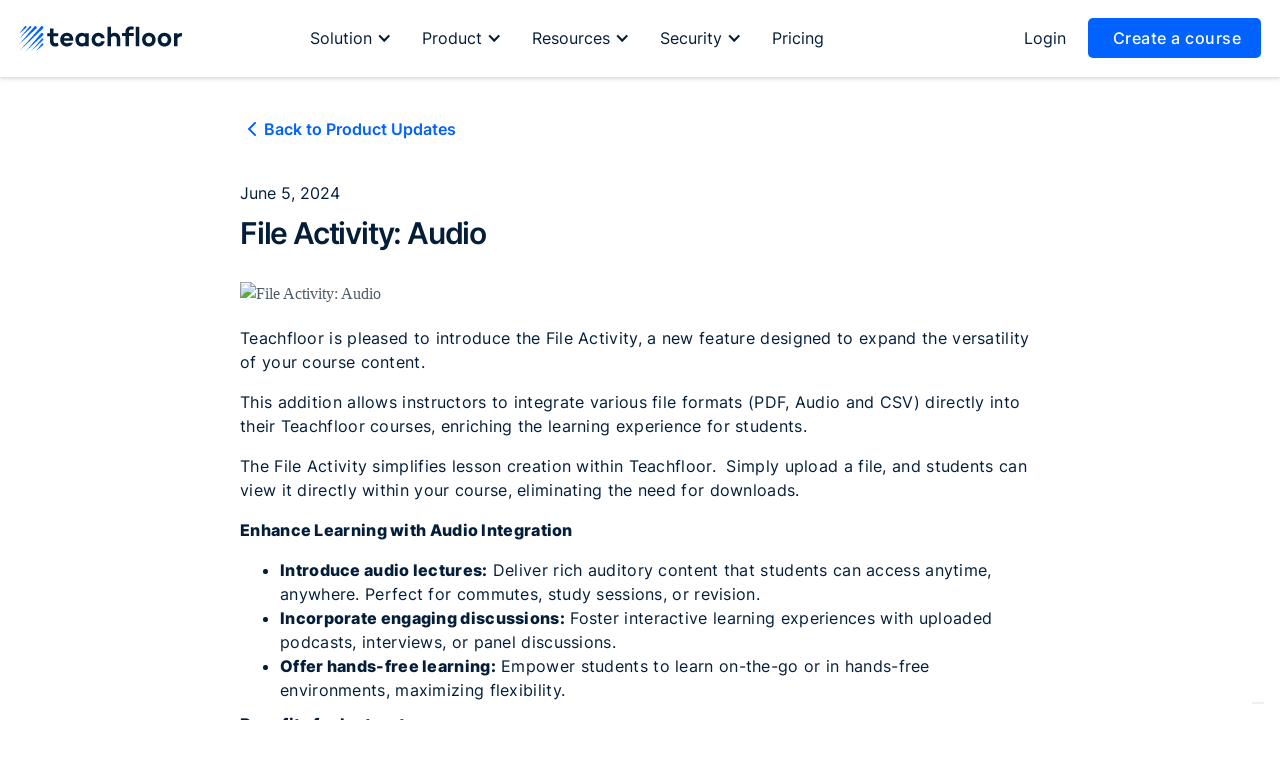

--- FILE ---
content_type: text/html
request_url: https://www.teachfloor.com/product-updates/file-activity-audio
body_size: 10300
content:
<!DOCTYPE html><!-- Last Published: Thu Jan 15 2026 19:24:04 GMT+0000 (Coordinated Universal Time) --><html data-wf-domain="www.teachfloor.com" data-wf-page="654e40c2224f860cd64ee2e2" data-wf-site="6042014b5dfbe47eca3dda0f" lang="en" data-wf-collection="654e40c2224f860cd64ee239" data-wf-item-slug="file-activity-audio"><head><meta charset="utf-8"/><title>File Activity: Audio - Teachfloor</title><meta content="Engage students with on-the-go learning! Upload audio lectures, discussions, or podcasts directly to your Teachfloor course." name="description"/><meta content="https://cdn.prod.website-files.com/6042014b5dfbe4b82c3dda41/6660482211e342f9ded8d584_CleanShot_2024-06-05_at_11.36.avif" property="og:image"/><meta content="https://cdn.prod.website-files.com/6042014b5dfbe4b82c3dda41/6660482211e342f9ded8d584_CleanShot_2024-06-05_at_11.36.avif" property="twitter:image"/><meta content="width=device-width, initial-scale=1" name="viewport"/><link href="https://cdn.prod.website-files.com/6042014b5dfbe47eca3dda0f/css/teachfloor.webflow.shared.b81531549.min.css" rel="stylesheet" type="text/css" integrity="sha384-uBUxVJkjL/xOQRdEKUANQTR525ACHtuaKCPhRQMalelGcJlJBIla9838a9H66ePQ" crossorigin="anonymous"/><link href="https://fonts.googleapis.com" rel="preconnect"/><link href="https://fonts.gstatic.com" rel="preconnect" crossorigin="anonymous"/><script src="https://ajax.googleapis.com/ajax/libs/webfont/1.6.26/webfont.js" type="text/javascript"></script><script type="text/javascript">WebFont.load({  google: {    families: ["Open Sans:300,300italic,400,400italic,600,600italic,700,700italic,800,800italic","Oswald:200,300,400,500,600,700"]  }});</script><script type="text/javascript">!function(o,c){var n=c.documentElement,t=" w-mod-";n.className+=t+"js",("ontouchstart"in o||o.DocumentTouch&&c instanceof DocumentTouch)&&(n.className+=t+"touch")}(window,document);</script><link href="https://cdn.prod.website-files.com/6042014b5dfbe47eca3dda0f/605dbe26a0c3da7bd61b2bfb_favicon%20teachfloor.png" rel="shortcut icon" type="image/x-icon"/><link href="https://cdn.prod.website-files.com/6042014b5dfbe47eca3dda0f/605dbe78da71f61213380b1f_sckjndk.png" rel="apple-touch-icon"/><link href="https://www.teachfloor.com/product-updates/file-activity-audio" rel="canonical"/><link href="rss.xml" rel="alternate" title="RSS Feed" type="application/rss+xml"/><script async="" src="https://www.googletagmanager.com/gtag/js?id=UA-172526774-1"></script><script type="text/javascript">window.dataLayer = window.dataLayer || [];function gtag(){dataLayer.push(arguments);}gtag('js', new Date());gtag('config', 'UA-172526774-1', {'anonymize_ip': false});</script><script type="text/javascript">!function(f,b,e,v,n,t,s){if(f.fbq)return;n=f.fbq=function(){n.callMethod?n.callMethod.apply(n,arguments):n.queue.push(arguments)};if(!f._fbq)f._fbq=n;n.push=n;n.loaded=!0;n.version='2.0';n.agent='plwebflow';n.queue=[];t=b.createElement(e);t.async=!0;t.src=v;s=b.getElementsByTagName(e)[0];s.parentNode.insertBefore(t,s)}(window,document,'script','https://connect.facebook.net/en_US/fbevents.js');fbq('init', '737137267043141');fbq('track', 'PageView');</script><!-- Google Tag Manager -->
<script>(function(w,d,s,l,i){w[l]=w[l]||[];w[l].push({'gtm.start':
new Date().getTime(),event:'gtm.js'});var f=d.getElementsByTagName(s)[0],
j=d.createElement(s),dl=l!='dataLayer'?'&l='+l:'';j.defer=true;j.src=
'https://www.googletagmanager.com/gtm.js?id='+i+dl;f.parentNode.insertBefore(j,f);
})(window,document,'script','dataLayer','GTM-PTTRPVL');</script>
<!-- End Google Tag Manager -->

<!-- Iubenda configuration (must be declared BEFORE loading the scripts) -->
<script>
  var _iub = _iub || [];
  _iub.csConfiguration = {
    askConsentAtCookiePolicyUpdate: true,
    countryDetection: true,
    enableFadp: true,
    enableLgpd: true,
    enableUspr: true,
    lang: "en",
    lgpdAppliesGlobally: false,
    siteId: 2300483,
    usprPurposes: "s,sh,adv,sd8",
    cookiePolicyId: 90621777,
    banner: {
      acceptButtonColor: "#0062FF",
      acceptButtonDisplay: true,
      backgroundColor: "#F7FAFC",
      closeButtonRejects: true,
      customizeButtonCaptionColor: "#041E39",
      customizeButtonColor: "#FFFFFF",
      customizeButtonDisplay: true,
      explicitWithdrawal: true,
      listPurposes: true,
      logo: null,
      linksColor: "#041E39",
      position: "float-bottom-left",
      rejectButtonCaptionColor: "#041E39",
      rejectButtonColor: "#FFFFFF",
      rejectButtonDisplay: true,
      textColor: "#041E39"
    }
  };
</script>

<!-- Performance hints: reduce connection latency -->
<link rel="preconnect" href="https://cs.iubenda.com">
<link rel="preconnect" href="https://cdn.iubenda.com">

<!-- Non-blocking scripts (executed in the right order with "defer") -->
<script src="https://cs.iubenda.com/sync/2300483.js" defer></script>
<script src="https://cdn.iubenda.com/cs/gpp/stub.js" defer></script>

<!-- Main loader recommended by Iubenda -->
<script src="https://cdn.iubenda.com/cs/iubenda_cs.js" charset="UTF-8" async></script>


<style>
body{
  -webkit-font-smoothing: antialiased;
  -moz-osx-font-smoothing: grayscale;
}
input:not([type=checkbox]):not([type=radio]),
textarea {
  -webkit-appearance: none;
}

textarea {
  resize: none;
}
</style>

<meta name="yandex-verification" content="0f1b24e113c64829" />

<meta name="facebook-domain-verification" content="3tfekztgmh25xiy4w2gjt09gkneuq5" />

<script>
    document.addEventListener("DOMContentLoaded", () => {
        // Check if the entry URL is already saved
        if (!localStorage.getItem("entryUrl")) {
            // Save the entry URL in localStorage
            localStorage.setItem("entryUrl", window.location.href);
        }
    });
</script>
</head><body><div class="navbar-container sticky-top"><div class="container-pricing"><div data-animation="default" class="navbar w-nav" data-easing2="ease" data-easing="ease" data-collapse="medium" data-w-id="324348c1-89f2-fbc8-2826-4c985b37fdf0" role="banner" data-duration="400" data-doc-height="1"><a href="/" class="navbar-logo w-nav-brand"><img width="163" src="https://cdn.prod.website-files.com/6042014b5dfbe47eca3dda0f/63dcec9338c48c95e8fbd887_605cdd4a8b8fb881fb87dcb1_teachfloor%20logo%20blu%20(3)%201.svg" alt="logo" class="image-5"/></a><nav role="navigation" class="nav-menu w-nav-menu"><div class="div-block-153"><a href="https://app.teachfloor.com/login" class="button-47 w-button">Log in</a><a href="/join" class="login-mobile-version w-button">Create an account</a></div><div class="div-block"><div data-delay="0" data-hover="true" class="solution-dropdown w-dropdown"><div class="dropdown-toggle-2 w-dropdown-toggle"><div class="drop-icon w-icon-dropdown-toggle"></div><div class="nav-text-link-dropdown">Solution</div></div><nav class="platform-dropdown-resources product-dropdown w-dropdown-list"><div class="platform-dropdown-resources v2 product-dropdown"><div class="resources-box product-dropdown"><div class="dropdown-text product-dropdown">SOLUTION</div><div class="resource-grad-box product-dropdown"><a href="/online-learning" class="res-card first-element-dropdown product-dropdown w-inline-block"><div class="icon-box product-dropdown"><img loading="lazy" src="https://cdn.prod.website-files.com/6042014b5dfbe47eca3dda0f/66f55791e613a4815926bc8c_school%20(2)%201.svg" alt="" class="icon-dropdown"/><div class="dropdown-text mobile-show"><strong class="bold-text-181">Online Learning</strong></div></div><div class="text-box-2"><div class="dropdown-text mobile-hide">Online Learning<br/></div><div class="dropdown-text regular-font product-dropdown">Grow your  academies with an all-in-one platform.</div></div></a><a href="/corporate-training-platform" class="res-card w-inline-block"><div class="icon-box"><img loading="lazy" src="https://cdn.prod.website-files.com/6042014b5dfbe47eca3dda0f/66f557d64ae8f18dbd19188d_presentation%20(1)%201%20(1).svg" alt="" class="icon-dropdown"/><div class="dropdown-text mobile-show"><strong class="bold-text-181">Corporate Training </strong></div></div><div class="text-box-2"><div class="dropdown-text mobile-hide">Corporate Traing</div><div class="dropdown-text regular-font">Develop high-performing teams through collaboration.</div></div></a><a href="/lms-for-nonprofits" class="res-card w-inline-block"><div class="icon-box"><img loading="lazy" src="https://cdn.prod.website-files.com/6042014b5dfbe47eca3dda0f/66f54019085fe41c35b28e2a_users%20(4)%201.svg" alt="" class="icon-dropdown"/><div class="dropdown-text mobile-show"><strong class="bold-text-181">Nonprofit Organizations</strong></div></div><div class="text-box-2"><div class="dropdown-text mobile-hide">Nonprofit Organizations</div><div class="dropdown-text regular-font">Drive community impact with an interactive platform.</div></div></a><a href="/partners" class="res-card w-inline-block"><div class="icon-box"><img loading="lazy" src="https://cdn.prod.website-files.com/6042014b5dfbe47eca3dda0f/66f5efe2a9147f3ba2177a37_bolt%20(1)%201.svg" alt="" class="icon-dropdown"/><div class="dropdown-text mobile-show"><strong class="bold-text-181">Partner with us</strong></div></div><div class="text-box-2"><div class="dropdown-text mobile-hide">Partner with us</div><div class="dropdown-text regular-font">Drive community impact with an interactive platform.</div></div></a></div></div><div class="resources-box product-dropdown right-column"><div class="dropdown-text product-dropdown">USE CASE</div><div class="resource-grad-box product-dropdown"><a href="/collaborative-learning-platform" class="res-card first-element-dropdown product-dropdown w-inline-block"><div class="icon-box product-dropdown"><img loading="lazy" src="https://cdn.prod.website-files.com/6042014b5dfbe47eca3dda0f/66f5dd120aeba169aa5459d6_social%20(3)%201.svg" alt="" class="icon-dropdown"/><div class="dropdown-text mobile-show"><strong class="bold-text-181">Collaborative Learning</strong></div></div><div class="text-box-2"><div class="dropdown-text mobile-hide">Collaborative Learning</div><div class="dropdown-text regular-font product-dropdown">Increase engagement by encouraging teamwork.</div></div></a><a href="/cohort-based-learning" class="res-card w-inline-block"><div class="icon-box"><img loading="lazy" src="https://cdn.prod.website-files.com/6042014b5dfbe47eca3dda0f/66f5dd1f143fdc7cb378c7ce_users-group%20(3)%201.svg" alt="" class="icon-dropdown"/><div class="dropdown-text mobile-show"><strong class="bold-text-181">Cohort-Based Program</strong></div></div><div class="text-box-2"><div class="dropdown-text mobile-hide">Cohort-Based Program</div><div class="dropdown-text regular-font">Increase completion rates through group courses.</div></div></a><a href="/peer-assessment" class="res-card w-inline-block"><div class="icon-box"><img loading="lazy" src="https://cdn.prod.website-files.com/6042014b5dfbe47eca3dda0f/66f5dd1bf8f356197be9047b_writing%20(1)%201.svg" alt="" class="icon-dropdown"/><div class="dropdown-text mobile-show"><strong class="bold-text-181">Peer Review</strong></div></div><div class="text-box-2"><div class="dropdown-text mobile-hide">Peer Review</div><div class="dropdown-text regular-font">Encourage active learning through peer interactions.</div></div></a></div></div></div></nav></div><div data-delay="0" data-hover="true" class="solution-dropdown w-dropdown"><div class="dropdown-toggle-2 w-dropdown-toggle"><div class="drop-icon w-icon-dropdown-toggle"></div><div class="nav-text-link-dropdown">Product</div></div><nav class="platform-dropdown-resources product-dropdown w-dropdown-list"><div class="platform-dropdown-resources v2 product-dropdown"><div class="resources-box product-dropdown"><div class="div-block-154"><div class="dropdown-text product-dropdown product-label">PRODUCT</div><a href="/features" class="link-28">See All &gt;</a></div><div class="resource-grad-box product-dropdown"><a href="/features#course-design" class="res-card first-element-dropdown product-dropdown w-inline-block"><div class="icon-box product-dropdown"><img loading="lazy" src="https://cdn.prod.website-files.com/6042014b5dfbe47eca3dda0f/66f53ea03d07ae6ecb45d3a2_wand%201%20(1).svg" alt="" class="icon-dropdown"/><div class="dropdown-text mobile-show"><strong class="bold-text-181">Intuitive Course Design</strong></div></div><div class="text-box-2"><div class="dropdown-text mobile-hide">Intuitive Course Design</div><div class="dropdown-text regular-font product-dropdown">Deliver engaging, collaborative learning experiences.</div></div></a><a href="/features#Peer-Assessment-and-Quiz" class="res-card w-inline-block"><div class="icon-box"><img loading="lazy" src="https://cdn.prod.website-files.com/6042014b5dfbe47eca3dda0f/66f54019085fe41c35b28e2a_users%20(4)%201.svg" alt="" class="icon-dropdown"/><div class="dropdown-text mobile-show"><strong class="bold-text-181">Peer Assessment &amp; Quiz</strong></div></div><div class="text-box-2"><div class="dropdown-text mobile-hide">Peer Assessment &amp; Quiz</div><div class="dropdown-text regular-font">Promote collaboration through peer feedback.</div></div></a><a href="/features#white-label-and-customization" class="res-card w-inline-block"><div class="icon-box"><img loading="lazy" src="https://cdn.prod.website-files.com/6042014b5dfbe47eca3dda0f/66f53eae1c4bf5f6dce878bc_rainbow%20(1)%201%20(1).svg" alt="" class="icon-dropdown"/><div class="dropdown-text mobile-show"><strong class="bold-text-181">White Label &amp; Customization</strong></div></div><div class="text-box-2"><div class="dropdown-text mobile-hide">White Label &amp; Customization</div><div class="dropdown-text regular-font">Personalize your platform with your branding.</div></div></a><a href="/features#social-learning-tools" class="res-card w-inline-block"><div class="icon-box"><img loading="lazy" src="https://cdn.prod.website-files.com/6042014b5dfbe47eca3dda0f/66f4380e00621cb9e5e68479_bulb%20(4)%201%20(1).svg" alt="" class="icon-dropdown"/><div class="dropdown-text mobile-show"><strong class="bold-text-181">Social Learning Tools</strong></div></div><div class="text-box-2"><div class="dropdown-text mobile-hide">Interactive Learning Tools</div><div class="dropdown-text regular-font">Turn passive learners into active participants.</div></div></a><a href="/features#Analytics-Smart-Admin-Tools" class="res-card w-inline-block"><div class="icon-box"><img loading="lazy" src="https://cdn.prod.website-files.com/6042014b5dfbe47eca3dda0f/66f540688affa67fbe6b0a45_chart-donut%201.svg" alt="" class="icon-dropdown"/><div class="dropdown-text mobile-show"><strong class="bold-text-181">Smart Analytics &amp; Admin Tools</strong></div></div><div class="text-box-2"><div class="dropdown-text mobile-hide">Smart Analytics &amp; Admin Tools</div><div class="dropdown-text regular-font">Monitor learner progress with actionable insights.</div></div></a></div></div><div class="resources-box product-dropdown right-column"><div class="dropdown-text product-dropdown">DEVELOPERS</div><div class="resource-grad-box product-dropdown"><a href="https://docs.teachfloor.com/api-reference" target="_blank" class="res-card first-element-dropdown product-dropdown w-inline-block"><div class="icon-box product-dropdown"><img loading="lazy" src="https://cdn.prod.website-files.com/6042014b5dfbe47eca3dda0f/66f29e0919838e7458fb45d8_database-star.svg" alt="" class="icon-dropdown"/><div class="dropdown-text mobile-show"><strong class="bold-text-181">API</strong></div></div><div class="text-box-2"><div class="dropdown-text mobile-hide">API</div><div class="dropdown-text regular-font product-dropdown">Integrate external applications using our API options.</div></div></a><a href="https://docs.teachfloor.com/webhooks/introduction" target="_blank" class="res-card w-inline-block"><div class="icon-box"><img loading="lazy" src="https://cdn.prod.website-files.com/6042014b5dfbe47eca3dda0f/66f29e5454ca73f72c72da24_webhook%201.svg" alt="" class="icon-dropdown"/><div class="dropdown-text mobile-show"><strong class="bold-text-181">Webook</strong></div></div><div class="text-box-2"><div class="dropdown-text mobile-hide">Webhook</div><div class="dropdown-text regular-font">Automate real-time notifications and data exchange.</div></div></a><a href="https://docs.teachfloor.com/teachfloorjs/introduction" target="_blank" class="res-card w-inline-block"><div class="icon-box"><img loading="lazy" src="https://cdn.prod.website-files.com/6042014b5dfbe47eca3dda0f/66f29e833ac09c4f5bd3d1a2_sdk%201.svg" alt="" class="icon-dropdown"/><div class="dropdown-text mobile-show"><strong class="bold-text-181">SDK</strong></div></div><div class="text-box-2"><div class="dropdown-text mobile-hide">SDK</div><div class="dropdown-text regular-font">Build custom integrations and features using our SDK.</div></div></a></div><div class="integration-dropdown"><div class="div-block-152"><div class="dropdown-text product-dropdown integration-dropdown">INTEGRATION</div><a href="/integrations" class="link-28">See All &gt;</a></div><div><div class="w-layout-grid grid-24"><img src="https://cdn.prod.website-files.com/6042014b5dfbe47eca3dda0f/66f52da9294921d7ae495f33_Group%20(29).svg" loading="lazy" id="w-node-ef5c45e7-fd37-ecf3-299b-e9be5c93aa02-5b37fdf0" alt="" class="image-129"/><img src="https://cdn.prod.website-files.com/6042014b5dfbe47eca3dda0f/66f52db08fbc5fb416b9e6a9_zoom-svgrepo-com%20(1)%201.svg" loading="lazy" alt="" class="image-129"/><img src="https://cdn.prod.website-files.com/6042014b5dfbe47eca3dda0f/63c44610a18db7d06f0a5b17_Group%20172.svg" loading="lazy" alt="google meet teachfloor integration" class="image-129"/><img src="https://cdn.prod.website-files.com/6042014b5dfbe47eca3dda0f/66f5344af16c899fcb9ea6d6_auth0-icon-1832x2048-ewzjrdwk%201.svg" loading="lazy" alt="" class="image-129"/><img src="https://cdn.prod.website-files.com/6042014b5dfbe47eca3dda0f/66f534bbe452c41b7bd3e760_typeform-seeklogo%201.svg" loading="lazy" alt="" class="image-129"/><img src="https://cdn.prod.website-files.com/6042014b5dfbe47eca3dda0f/66f530f241c62cb6999d858b_openai%201.svg" loading="lazy" alt="" class="image-129"/><img src="https://cdn.prod.website-files.com/6042014b5dfbe47eca3dda0f/6042014b5dfbe4e4c63ddaba_slack.svg" loading="lazy" alt="" class="image-129"/><img src="https://cdn.prod.website-files.com/6042014b5dfbe47eca3dda0f/66f533ffdd633a6cf116dafe_stripe-s-svgrepo-com%201.svg" loading="lazy" alt="" class="image-129"/><img src="https://cdn.prod.website-files.com/6042014b5dfbe47eca3dda0f/63c4461f0d5e9255edf78eeb_Group%20227.svg" loading="lazy" alt="miro teachfloor integration" class="image-129"/><img src="https://cdn.prod.website-files.com/6042014b5dfbe47eca3dda0f/66f53521100a18e09018eac1_loom-svgrepo-com%20(1)%201.svg" loading="lazy" alt="" class="image-129"/></div></div></div></div></div></nav></div><div data-delay="0" data-hover="true" class="resources-dropdown w-dropdown"><div class="dropdown-toggle-2 w-dropdown-toggle"><div class="drop-icon w-icon-dropdown-toggle"></div><div class="text-block-169">Resources</div></div><nav class="platform-dropdown-resources w-dropdown-list"><div class="platform-dropdown-resources v2"><div class="resources-box"><div class="dropdown-text">LEARN</div><div class="resource-grad-box"><a href="/blog" class="res-card first-element-dropdown w-inline-block"><div class="icon-box"><img loading="lazy" src="https://cdn.prod.website-files.com/6042014b5dfbe47eca3dda0f/66f431e81e2997a6c52ca1ec_ballpen%201.svg" alt="blog icon" class="icon-dropdown"/><div class="dropdown-text mobile-show"><strong class="bold-text-181">Blog</strong></div></div><div class="text-box-2"><div class="dropdown-text mobile-hide">Blog</div><div class="dropdown-text regular-font">Your source for insights on engaging online education.</div></div></a><a href="/elearning-glossary" class="res-card w-inline-block"><div class="icon-box"><img loading="lazy" src="https://cdn.prod.website-files.com/6042014b5dfbe47eca3dda0f/66f4375fa1e12ad72e0d94d2_book%201.svg" alt="learning hub icon" class="icon-dropdown"/><div class="dropdown-text mobile-show"><strong class="bold-text-181">Learning Hub</strong></div></div><div class="text-box-2"><div class="dropdown-text mobile-hide">Knowledge Hub</div><div class="dropdown-text regular-font">Explore how-to articles and tips from industry experts.</div></div></a><a href="/customer-stories" class="res-card w-inline-block"><div class="icon-box"><img loading="lazy" src="https://cdn.prod.website-files.com/6042014b5dfbe47eca3dda0f/66f437649ad8e64794dd0f31_building%201.svg" alt="stories icon" class="icon-dropdown"/><div class="dropdown-text mobile-show"><strong class="bold-text-181">Customer Stories</strong></div></div><div class="text-box-2"><div class="dropdown-text mobile-hide">Customer Story</div><div class="dropdown-text regular-font">Stories and insights from customers using Teachfloor.</div></div></a><a href="/guides" class="res-card w-inline-block"><div class="icon-box"><img loading="lazy" src="https://cdn.prod.website-files.com/6042014b5dfbe47eca3dda0f/66f5410c05ba1aee6bae370f_compass%20(1)%201.svg" alt="guide icon" class="icon-dropdown"/><div class="dropdown-text mobile-show"><strong class="bold-text-181">Guides</strong></div></div><div class="text-box-2"><div class="dropdown-text mobile-hide">Guides</div><div class="dropdown-text regular-font">Best resources for engaging and interactive learning.</div></div></a><a href="/changelog" class="res-card w-inline-block"><div class="icon-box"><img loading="lazy" src="https://cdn.prod.website-files.com/6042014b5dfbe47eca3dda0f/6707e510f956289c769fa137_speakerphone%20(2)%201.svg" alt="updates icone" class="icon-dropdown"/><div class="dropdown-text mobile-show"><strong class="bold-text-181">Product Updates</strong></div></div><div class="text-box-2"><div class="dropdown-text mobile-hide">Product Updates</div><div class="dropdown-text regular-font">Discover the latest products in the Teachfloor universe.</div></div></a><a href="/free-elearning-tools" class="res-card w-inline-block"><div class="icon-box"><img loading="lazy" src="https://cdn.prod.website-files.com/6042014b5dfbe47eca3dda0f/67e5748f01d9d32191179da7_pick%201.svg" alt="tools" class="icon-dropdown"/><div class="dropdown-text mobile-show"><strong class="bold-text-181">Free eLearning Tools</strong></div></div><div class="text-box-2"><div class="dropdown-text mobile-hide">Free eLearning Tools</div><div class="dropdown-text regular-font">Free eLearning tools for content creation and planning.</div></div></a></div></div><div class="resources-box-v2"><div class="droddown-ebook"><img src="https://cdn.prod.website-files.com/6042014b5dfbe47eca3dda0f/66f43c3806a48726bd8c6a45_63527de576237667a77f685d_Cover%20book%20(2)%201.svg" loading="lazy" width="165" alt=""/><a href="/scale-your-cohort-from-50-to-500-students-with-9-proven-strategies" class="link-block-11 w-inline-block"><div class="text-block-167">Download the ebook</div><img src="https://cdn.prod.website-files.com/6042014b5dfbe47eca3dda0f/66f44122db66b3a14392be66_arrow-right%201.svg" loading="lazy" alt="arrow icon" class="image-127"/></a></div></div></div></nav></div><div data-delay="0" data-hover="true" class="resources-dropdown w-dropdown"><div class="dropdown-toggle-2 w-dropdown-toggle"><div class="drop-icon w-icon-dropdown-toggle"></div><div class="text-block-169">Security</div></div><nav class="platform-dropdown-resources w-dropdown-list"><div class="platform-dropdown-resources v2 security"><div class="resources-box security"><div class="dropdown-text">COMPLIANCE</div><div class="resource-grad-box security"><a href="/security" class="res-card first-element-dropdown security w-inline-block"><div class="icon-box"><img loading="lazy" src="https://cdn.prod.website-files.com/6042014b5dfbe47eca3dda0f/68e80369aea8ea28897702a4_shield%20(1)%201.svg" alt="blog icon" class="icon-dropdown"/><div class="dropdown-text mobile-show"><strong class="bold-text-181">Security Overview</strong></div></div><div class="text-box-2"><div class="dropdown-text mobile-hide">Blog</div><div class="dropdown-text regular-font">Discover how we protect your data and ensure platform security.</div></div></a><a href="https://trust.teachfloor.com/" target="_blank" class="res-card security w-inline-block"><div class="icon-box"><img loading="lazy" src="https://cdn.prod.website-files.com/6042014b5dfbe47eca3dda0f/68e80366499cb8f5ed1e30f6_building-bank%20(1)%201.svg" alt="learning hub icon" class="icon-dropdown"/><div class="div-block-201"><div class="dropdown-text mobile-show"><strong class="bold-text-181">Trust Center</strong></div><img src="https://cdn.prod.website-files.com/6042014b5dfbe47eca3dda0f/68e8065b01db485719c115d1_external-link%201.svg" loading="lazy" alt="" class="image-145"/></div></div><div class="text-box-2"><div class="dropdown-text mobile-hide">Knowledge Hub</div><div class="dropdown-text regular-font">Access SOC 2 and ISO certifications, reports and controls</div></div></a></div></div></div></nav></div><a href="/pricing" class="nav-link">Pricing</a><a href="https://app.teachfloor.com/login" class="nav-link login-button">Login</a></div></nav><div class="nav-buttons-container"><div class="menu-button w-nav-button"><img alt="menu mobile" src="https://cdn.prod.website-files.com/6042014b5dfbe47eca3dda0f/6042014b5dfbe463e93dda68_icon-menu.svg" class="menu-button-toggle"/><img alt="" src="https://cdn.prod.website-files.com/6042014b5dfbe47eca3dda0f/6042014b5dfbe4854b3ddaa8_icon-x.svg" class="menu-button-cross"/></div><a href="/join" class="button navbar-button w-button"> Create a course</a></div></div></div></div><div class="section-99"><div class="container-80 w-container"><div><a href="/changelog" class="link-block-7 w-inline-block"><img src="https://cdn.prod.website-files.com/6042014b5dfbe47eca3dda0f/6448f108a6a5ea52236da0f3_6042014b5dfbe40df43dda8e_icon-chevron-right%201.svg" loading="lazy" alt="arrow" class="image-63"/><div class="text-block-113">Back to Product Updates</div></a></div></div><div class="container-65 w-container"><div class="product-update-block"><div class="text-block-109">June 5, 2024</div><h1 class="heading-112018">File Activity: Audio</h1><img src="https://cdn.prod.website-files.com/6042014b5dfbe4b82c3dda41/6660482211e342f9ded8d584_CleanShot_2024-06-05_at_11.36.avif" loading="lazy" alt="File Activity: Audio"/><div class="rich-text-block-5 product-update w-richtext"><p>Teachfloor is pleased to introduce the File Activity, a new feature designed to expand the versatility of your course content. </p><p>This addition allows instructors to integrate various file formats (PDF, Audio and CSV) directly into their Teachfloor courses, enriching the learning experience for students.</p><p>The File Activity simplifies lesson creation within Teachfloor.  Simply upload a file, and students can view it directly within your course, eliminating the need for downloads.</p><p><strong>Enhance Learning with Audio Integration</strong></p><ul role="list"><li><strong>Introduce audio lectures:</strong> Deliver rich auditory content that students can access anytime, anywhere. Perfect for commutes, study sessions, or revision.</li><li><strong>Incorporate engaging discussions:</strong> Foster interactive learning experiences with uploaded podcasts, interviews, or panel discussions.</li><li><strong>Offer hands-free learning:</strong> Empower students to learn on-the-go or in hands-free environments, maximizing flexibility.</li></ul><p><strong>Benefits for Instructors</strong></p><ul role="list"><li><strong>Simplified Content Delivery:</strong> Upload audio files directly into your Teachfloor course, saving time and effort.</li><li><strong>Increased Accessibility:</strong> Cater to diverse learning styles by offering auditory content alongside traditional text-based materials.</li><li><strong>Enhanced Engagement:</strong> Promote active learning through discussions and interactive audio formats.</li></ul><p><strong>Getting Started with the File Activity</strong></p><p>Adding the File Activity to your Teachfloor course is simple:</p><ol role="list"><li>Navigate to your desired course and click on &quot;add new element&quot;.</li><li>Select the &quot;File Activity&quot; option from the available elements types.</li><li>Drag and drop your desired PDF, audio, or CSV file into the designated upload area.</li><li>Publish your course and watch your enriched curriculum come to life!</li></ol><p>Explore the possibilities of the File Activity and discover how it can transform your Teachfloor courses!</p><p>Happy Teaching!</p></div></div><div class="divider-changelog related-post"></div></div></div><section class="section-125"><div class="w-layout-blockcontainer container-81 w-container"><h4 class="heading-112055">Related updates</h4><div class="w-dyn-list"><div role="list" class="w-dyn-items"><div role="listitem" class="collection-item-9 w-dyn-item"><a href="/product-updates/notification-switcher" class="w-inline-block"><h3 class="heading-112057">Notification Switcher</h3></a><img src="https://cdn.prod.website-files.com/6042014b5dfbe4b82c3dda41/662a718c73a01b2cfc7b8642_CleanShot_2023-07-16_at_16.52_1_%25281%2529.avif" loading="lazy" alt="" class="image-115"/><p class="paragraph-864">Discover the new notification customization feature on TeachFloor and stay in control of your course communication. Personalize your notifications to receive updates on crucial activities, engage with students, and streamline your communication. Stay connected and engaged like never before.</p><div class="div-block-141"><a href="/product-updates/notification-switcher" target="_blank" class="button-44 w-button">Learn More</a><img src="https://cdn.prod.website-files.com/6042014b5dfbe47eca3dda0f/663b69709a3433ab38bd42cd_6042014b5dfbe4061a3dda8a_icon-arrow-right%20(1)%201.svg" loading="lazy" alt="icon

" class="image-116"/></div><div class="divider-changelog related-post"></div></div><div role="listitem" class="collection-item-9 w-dyn-item"><a href="/product-updates/new-checklist-activity" class="w-inline-block"><h3 class="heading-112057">New Checklist Activity</h3></a><img src="https://cdn.prod.website-files.com/6042014b5dfbe4b82c3dda41/662a718ed71ffea92574fcba_CleanShot_2024-04-24_at_16.30.11%25402x.avif" loading="lazy" alt="" class="image-115"/><p class="paragraph-864">Keep learners on track and engaged with the new Checklist Activity in Teachfloor! This versatile tool helps instructors create interactive checklists for tasks inside and outside the platform, boosting organization, knowledge retention, and overall course success. Try it out and empower your learners to thrive!</p><div class="div-block-141"><a href="/product-updates/new-checklist-activity" target="_blank" class="button-44 w-button">Learn More</a><img src="https://cdn.prod.website-files.com/6042014b5dfbe47eca3dda0f/663b69709a3433ab38bd42cd_6042014b5dfbe4061a3dda8a_icon-arrow-right%20(1)%201.svg" loading="lazy" alt="icon

" class="image-116"/></div><div class="divider-changelog related-post"></div></div><div role="listitem" class="collection-item-9 w-dyn-item"><a href="/product-updates/full-width-and-custom-aspect-ratio" class="w-inline-block"><h3 class="heading-112057">Full-Width and Custom Aspect Ratio</h3></a><img src="https://cdn.prod.website-files.com/6042014b5dfbe4b82c3dda41/662a718f37aaf2702ce3c136_CleanShot_2024-04-24_at_17.04.14%25402x.avif" loading="lazy" alt="" class="image-115"/><p class="paragraph-864">Elevate your Teachfloor courses with customizable embed options! Now instructors can maximize content area with full-width embeds or adjust aspect ratio for optimal viewing.</p><div class="div-block-141"><a href="/product-updates/full-width-and-custom-aspect-ratio" target="_blank" class="button-44 w-button">Learn More</a><img src="https://cdn.prod.website-files.com/6042014b5dfbe47eca3dda0f/663b69709a3433ab38bd42cd_6042014b5dfbe4061a3dda8a_icon-arrow-right%20(1)%201.svg" loading="lazy" alt="icon

" class="image-116"/></div><div class="divider-changelog related-post"></div></div></div><div role="navigation" aria-label="List" class="w-pagination-wrapper"></div></div></div></section><div class="footer"><div class="container-pricing"><div class="footer-row"><div class="footer-info"><a href="#" class="footer-logo-link w-inline-block"><img src="https://cdn.prod.website-files.com/6042014b5dfbe47eca3dda0f/63dcec9338c48c95e8fbd887_605cdd4a8b8fb881fb87dcb1_teachfloor%20logo%20blu%20(3)%201.svg" alt="teachfloor logo
" class="image"/></a><p class="text-large footer-description">We empower online academies to launch engaging learning experiences and improve learning outcomes through our social learning platform.</p><div><a href="https://www.linkedin.com/company/teachfloor/" target="_blank" class="social-link-2 linkedin w-inline-block"><img src="https://cdn.prod.website-files.com/6042014b5dfbe47eca3dda0f/6511c4e2abf4be983f0a29c6_6050ff65a110888d87efbff4_linkedin%20(1)%201.svg" loading="lazy" alt="linkedin" class="social-link-3"/></a><a href="https://twitter.com/teachfloor" target="_blank" class="social-link-2 twitter w-inline-block"><img src="https://cdn.prod.website-files.com/6042014b5dfbe47eca3dda0f/6511c537ccb76004cf9764dd_x-social-media-logo-icon%201.svg" loading="lazy" width="24" alt="twitter " class="social-link-3"/></a><a href="https://www.instagram.com/teachfloor_com/" target="_blank" class="social-link-2 twitter w-inline-block"><img src="https://cdn.prod.website-files.com/6042014b5dfbe47eca3dda0f/66102accbc30b2f5c8be3de5_Group%20477.svg" loading="lazy" width="24" alt="Instagram " class="social-link-3"/></a></div><div class="div-block-199"><img src="https://cdn.prod.website-files.com/6042014b5dfbe47eca3dda0f/685d0abd4cd9b8b17e34ccbd_SOC.png" loading="lazy" width="73" alt="" class="image-143"/><img src="https://cdn.prod.website-files.com/6042014b5dfbe47eca3dda0f/685d0abfc50164218031bffe_ISO.avif" loading="lazy" width="73" alt="" class="image-144"/></div></div><div class="footer-menus-row"><div class="footer-menu-column"><h6 class="h6-small">PRODUCT</h6><ul role="list" class="link-menu w-list-unstyled"><li class="link-menu-item"><a href="/features" class="footer-link">Features</a></li><li class="link-menu-item"><a href="/features#course-design" class="footer-link">Course Design</a></li><li class="link-menu-item"><a href="/features#Peer-Assessment-and-Quiz" class="footer-link">Peer Assessment &amp; Quiz</a></li><li class="link-menu-item"><a href="/features#white-label-and-customization" class="footer-link">Customization</a></li><li class="link-menu-item"><a href="/features#social-learning-tools" class="footer-link">Social Learning Tools</a></li><li class="link-menu-item"><a href="/features#Analytics-Smart-Admin-Tools" class="footer-link">Analytics &amp; Admin Tools</a></li><li class="link-menu-item"><a href="/white-label-lms" class="footer-link">White Label LMS</a></li><li class="link-menu-item"><a href="/elearning-agency" class="footer-link">Services</a></li><li class="link-menu-item"><a href="/pricing" class="footer-link">Pricing</a></li><li class="link-menu-item"><a href="/request-a-demo" class="footer-link">Request a demo</a></li></ul></div><div class="footer-menu-column"><h6 class="h6-small">SOLUTION</h6><ul role="list" class="link-menu two-colums w-list-unstyled"><li class="link-menu-item"><a href="/online-learning" class="footer-link">Online Learning</a></li><li class="link-menu-item"><a href="/corporate-training-platform" class="footer-link">Corporate training</a></li><li class="link-menu-item"><a href="/lms-for-nonprofits" class="footer-link">Nonprofit Organizations</a></li><li class="link-menu-item"><a href="/partners" class="footer-link">Become a partner</a></li></ul><h6 class="h6-small">LINKS</h6><ul role="list" class="link-menu w-list-unstyled"><li class="link-menu-item"><a href="/lms-online-bootcamp" class="footer-link">Bootcamp</a></li><li class="link-menu-item"><a href="/capability-academy" class="footer-link">Capability Academy</a></li><li class="link-menu-item"><a href="/group-coaching-platform" class="footer-link">Group Coaching</a></li><li class="link-menu-item"><a href="/learning-community-platform" class="footer-link">Community-Based Learning</a></li></ul></div><div class="footer-menu-column"><h6 class="h6-small">USE CASE</h6><ul role="list" class="link-menu two-colums w-list-unstyled"><li class="link-menu-item"><a href="/collaborative-learning-platform" class="footer-link">Collaborative Learning </a></li><li class="link-menu-item"><a href="/cohort-based-learning" class="footer-link">Cohort-Based Learning</a></li><li class="link-menu-item"><a href="/peer-assessment" class="footer-link">Peer Review</a></li></ul><h6 class="h6-small"><strong class="bold-text-182">FREE TOOLS</strong></h6><ul role="list" class="link-menu w-list-unstyled"><li class="link-menu-item"><a href="/ppt-to-scorm" class="footer-link">PPT to SCORM Converter</a></li><li class="link-menu-item"><a href="/pdf-to-scorm" class="footer-link">PDF to SCORM Converter</a></li><li class="link-menu-item"><a href="/word-to-scorm" class="footer-link">Word to SCORM Converter</a></li><li class="link-menu-item"><a href="/mp4-to-scorm" class="footer-link">MP4 to SCORM Converter</a></li><li class="link-menu-item"><a href="/html-to-scorm" class="footer-link">HTML to SCORM Converter</a></li><li class="link-menu-item"><a href="/online-course-pricing-calculator" class="footer-link">Free course pricing calculator</a></li><li class="link-menu-item"><a href="/online-course-revenue-calculator" class="footer-link">Free course revenues calculator</a></li></ul></div><div class="footer-menu-column"><h6 class="h6-small">RESOURCES</h6><ul role="list" class="link-menu w-list-unstyled"><li class="link-menu-item"><a href="/blog" class="footer-link">Blog</a></li><li class="link-menu-item"><a href="/changelog" class="footer-link">Product Updates</a></li><li class="link-menu-item"><a href="/elearning-glossary" class="footer-link">Learning Hub</a></li><li class="link-menu-item"><a href="/customer-stories" class="footer-link">Customer Stories</a></li><li class="link-menu-item"><a href="https://support.teachfloor.com/en/" target="_blank" class="footer-link">Help Center</a></li><li class="link-menu-item"><a href="/guides" class="footer-link">Guides</a></li><li class="link-menu-item"><a href="https://www.teachfloor.com/blog-categories/reviews" class="footer-link">Comparisons</a></li><li class="link-menu-item"><a href="/scale-your-cohort-from-50-to-500-students-with-9-proven-strategies" class="footer-link">E-Book</a></li><li class="link-menu-item"><a href="/security" class="footer-link">Security</a></li><li class="link-menu-item"><a href="https://trust.teachfloor.com/" class="footer-link">Trust Center</a></li><li class="link-menu-item"><a href="/terms" class="footer-link">Terms</a></li><li class="link-menu-item"><a href="/privacy-policy" class="footer-link">Privacy Policy</a></li></ul></div><div class="footer-menu-column"><h6 class="h6-small"><strong class="bold-text-182">DEVELOPERS</strong></h6><ul role="list" class="link-menu w-list-unstyled"><li class="link-menu-item"><a href="https://docs.teachfloor.com/api-reference" target="_blank" class="footer-link">API Docs</a></li><li class="link-menu-item"><a href="https://docs.teachfloor.com/teachfloorjs-docs/introduction" target="_blank" class="footer-link">SDK</a></li><li class="link-menu-item"><a href="https://docs.teachfloor.com/webhook-docs/introduction" target="_blank" class="footer-link">Webhook</a></li><li class="link-menu-item"><a href="/integrations" class="footer-link">Integrations</a></li><li class="link-menu-item"><a href="https://stats.uptimerobot.com/RrwnPcGORW" target="_blank" class="footer-link">System Status</a></li></ul></div></div></div><div><div class="text-small copyright-footer">Teachfloor © 2025 · All rights reserved</div></div></div></div><script src="https://d3e54v103j8qbb.cloudfront.net/js/jquery-3.5.1.min.dc5e7f18c8.js?site=6042014b5dfbe47eca3dda0f" type="text/javascript" integrity="sha256-9/aliU8dGd2tb6OSsuzixeV4y/faTqgFtohetphbbj0=" crossorigin="anonymous"></script><script src="https://cdn.prod.website-files.com/6042014b5dfbe47eca3dda0f/js/webflow.schunk.36b8fb49256177c8.js" type="text/javascript" integrity="sha384-4abIlA5/v7XaW1HMXKBgnUuhnjBYJ/Z9C1OSg4OhmVw9O3QeHJ/qJqFBERCDPv7G" crossorigin="anonymous"></script><script src="https://cdn.prod.website-files.com/6042014b5dfbe47eca3dda0f/js/webflow.schunk.bab349ef3780c9c6.js" type="text/javascript" integrity="sha384-RhT0Hr4rMK6rCfAXNA+yhVBk0bjRsjlAXfbg7tSX5V//IyVu8wRClG7/kR7NOLZS" crossorigin="anonymous"></script><script src="https://cdn.prod.website-files.com/6042014b5dfbe47eca3dda0f/js/webflow.6def9e30.1cc2b06ff9bfb673.js" type="text/javascript" integrity="sha384-gj0VzdJhBNqwz6ziYb7lUNUBzFy4ommhNz3N2fYzIvC7xkdf+n4yKyXZy3+EJw7x" crossorigin="anonymous"></script>

<style>
  .w-richtext p {
    display: block !important;
    color: inherit !important;
  }
</style>
</body></html>

--- FILE ---
content_type: image/svg+xml
request_url: https://cdn.prod.website-files.com/6042014b5dfbe47eca3dda0f/663b69709a3433ab38bd42cd_6042014b5dfbe4061a3dda8a_icon-arrow-right%20(1)%201.svg
body_size: -238
content:
<svg width="24" height="24" viewBox="0 0 24 24" fill="none" xmlns="http://www.w3.org/2000/svg">
<path d="M12 5L19 12L12 19M5 12H18" stroke="#041E39" stroke-width="2" stroke-linecap="round" stroke-linejoin="round"/>
</svg>


--- FILE ---
content_type: image/svg+xml
request_url: https://cdn.prod.website-files.com/6042014b5dfbe47eca3dda0f/6448f108a6a5ea52236da0f3_6042014b5dfbe40df43dda8e_icon-chevron-right%201.svg
body_size: -255
content:
<svg width="24" height="24" viewBox="0 0 24 24" fill="none" xmlns="http://www.w3.org/2000/svg">
<path d="M15 6L9 12L15 18" stroke="#0062FF" stroke-width="2" stroke-linecap="round" stroke-linejoin="round"/>
</svg>


--- FILE ---
content_type: image/svg+xml
request_url: https://cdn.prod.website-files.com/6042014b5dfbe47eca3dda0f/6511c4e2abf4be983f0a29c6_6050ff65a110888d87efbff4_linkedin%20(1)%201.svg
body_size: 268
content:
<svg width="24" height="24" viewBox="0 0 24 24" fill="none" xmlns="http://www.w3.org/2000/svg">
<g clip-path="url(#clip0_2164_4257)">
<path d="M21.829 0H2.17099C0.972 0 0 0.972 0 2.17099V21.8289C0 23.028 0.972 24 2.17099 24H21.8289C23.028 24 24 23.028 24 21.8289V2.17099C24 0.972 23.028 0 21.829 0ZM7.42662 20.7232C7.42662 21.0721 7.14377 21.355 6.79483 21.355H4.10544C3.7565 21.355 3.47365 21.0721 3.47365 20.7232V9.4494C3.47365 9.10046 3.7565 8.81761 4.10544 8.81761H6.79483C7.14377 8.81761 7.42662 9.10046 7.42662 9.4494V20.7232ZM5.45014 7.75489C4.0391 7.75489 2.8952 6.61099 2.8952 5.19996C2.8952 3.78892 4.0391 2.64503 5.45014 2.64503C6.86117 2.64503 8.00507 3.78892 8.00507 5.19996C8.00507 6.61099 6.86124 7.75489 5.45014 7.75489ZM21.4813 20.7741C21.4813 21.0949 21.2212 21.355 20.9004 21.355H18.0145C17.6937 21.355 17.4335 21.0949 17.4335 20.7741V15.486C17.4335 14.6972 17.6649 12.0292 15.372 12.0292C13.5934 12.0292 13.2327 13.8554 13.1602 14.6749V20.7741C13.1602 21.0949 12.9002 21.355 12.5793 21.355H9.78817C9.46737 21.355 9.20727 21.0949 9.20727 20.7741V9.39851C9.20727 9.07772 9.46737 8.81761 9.78817 8.81761H12.5793C12.9001 8.81761 13.1602 9.07772 13.1602 9.39851V10.3821C13.8197 9.39236 14.7998 8.62844 16.8866 8.62844C21.5077 8.62844 21.4813 12.9457 21.4813 15.3178V20.7741Z" fill="#041E39"/>
</g>
<defs>
<clipPath id="clip0_2164_4257">
<rect width="24" height="24" fill="white"/>
</clipPath>
</defs>
</svg>
